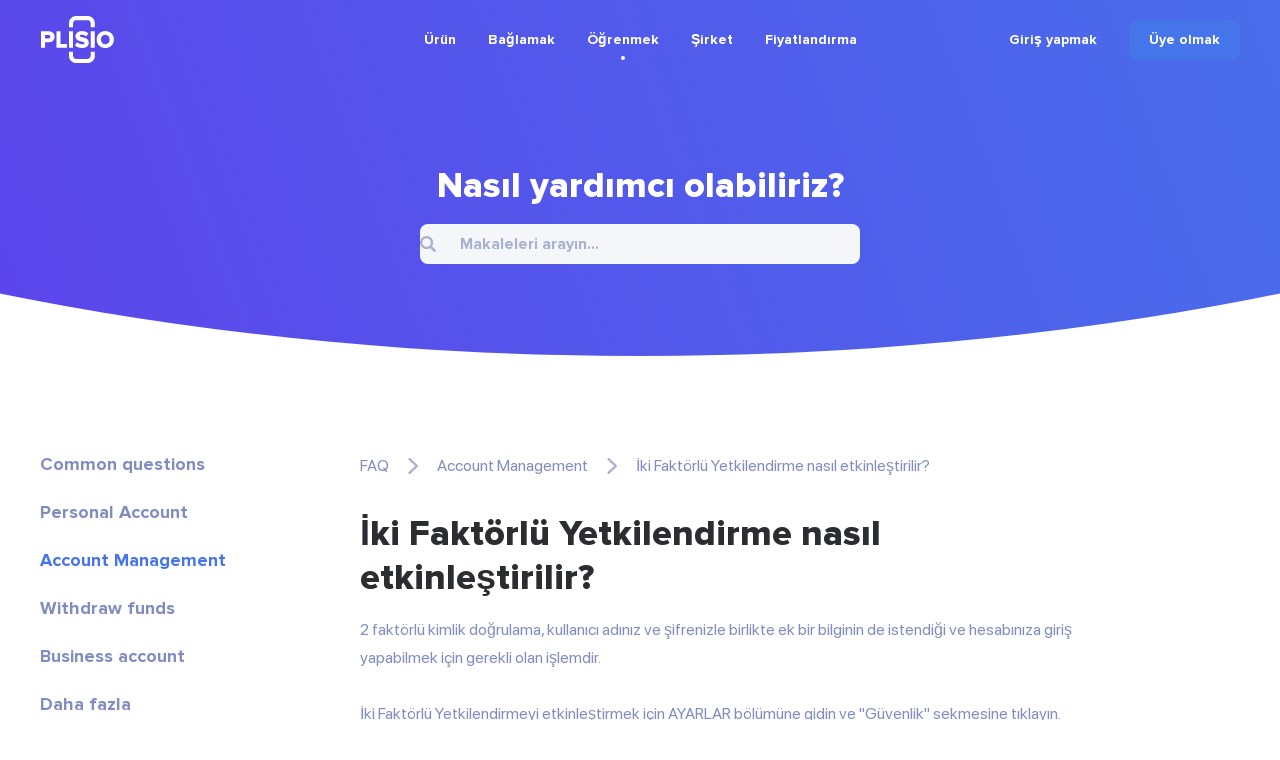

--- FILE ---
content_type: text/html; charset=UTF-8
request_url: https://plisio.net/tr/faq/how-to-enable-two-factor-authorization
body_size: 7300
content:
<!DOCTYPE html>
<html lang="tr" dir="ltr">

<head>
  <meta charset="UTF-8">
  <meta http-equiv="X-UA-Compatible" content="IE=edge">
  <meta name="viewport" content="width=device-width, initial-scale=1">
    <title>İki Faktörlü Yetkilendirme nasıl etkinleştirilir?</title>

  <link rel="preload" href="/v2/fonts/ProximaNova-Bold.woff2" as="font" type="font/woff2" crossorigin>
  <link rel="preload" href="/v2/fonts/ProximaNova-Extrabld.woff2" as="font" type="font/woff2" crossorigin>
  <link rel="preload" href="/v2/fonts/SFProDisplay-Regular.woff2" as="font" type="font/woff2" crossorigin>

  
        <link rel="preconnect" href="https://stats.g.doubleclick.net">
    <link rel="dns-prefetch" href="https://stats.g.doubleclick.net">
      <link rel="preconnect" href="https://www.googletagmanager.com">
    <link rel="dns-prefetch" href="https://www.googletagmanager.com">
  
  <link rel="apple-touch-icon" sizes="57x57" href="/img/favicon/apple-icon-57x57.png">
<link rel="apple-touch-icon" sizes="60x60" href="/img/favicon/apple-icon-60x60.png">
<link rel="apple-touch-icon" sizes="72x72" href="/img/favicon/apple-icon-72x72.png">
<link rel="apple-touch-icon" sizes="76x76" href="/img/favicon/apple-icon-76x76.png">
<link rel="apple-touch-icon" sizes="114x114" href="/img/favicon/apple-icon-114x114.png">
<link rel="apple-touch-icon" sizes="120x120" href="/img/favicon/apple-icon-120x120.png">
<link rel="apple-touch-icon" sizes="144x144" href="/img/favicon/apple-icon-144x144.png">
<link rel="apple-touch-icon" sizes="152x152" href="/img/favicon/apple-icon-152x152.png">
<link rel="apple-touch-icon" sizes="180x180" href="/img/favicon/apple-icon-180x180.png">
<link rel="icon" type="image/png" sizes="192x192"  href="/img/favicon/android-icon-192x192.png">
<link rel="icon" type="image/png" sizes="32x32" href="/img/favicon/favicon-32x32.png">
<link rel="icon" type="image/png" sizes="96x96" href="/img/favicon/favicon-96x96.png">
<link rel="icon" type="image/png" sizes="16x16" href="/img/favicon/favicon-16x16.png">
<meta name="msapplication-TileColor" content="#4574eb">
<meta name="msapplication-TileImage" content="/img/favicon/ms-icon-144x144.png">
<meta name="theme-color" content="#ffffff">  <meta name="description" content="2 faktörlü kimlik doğrulama, kullanıcı adınız ve şifrenizle birlikte ek bir bilginin de istendiği ve oturum açmak için gerekli olduğu işlemdir.">
<meta property="og:type" content="article">
<meta property="og:url" content="https://plisio.net/tr/faq/how-to-enable-two-factor-authorization">
<meta property="og:site_name" content="Plisio">
<meta property="og:title" content="İki Faktörlü Yetkilendirme nasıl etkinleştirilir?">
<meta property="og:description" content="2 faktörlü kimlik doğrulama, kullanıcı adınız ve şifrenizle birlikte ek bir bilginin de istendiği ve oturum açmak için gerekli olduğu işlemdir.">
<meta property="og:updated_time" content="2026-01-21">
<meta property="og:image" content="https://plisio.net/v2/images/press.jpg">
<meta property="og:image:secure_url" content="https://plisio.net/v2/images/press.jpg">
<meta property="twitter:title" content="İki Faktörlü Yetkilendirme nasıl etkinleştirilir?">
<meta property="twitter:description" content="2 faktörlü kimlik doğrulama, kullanıcı adınız ve şifrenizle birlikte ek bir bilginin de istendiği ve oturum açmak için gerekli olduğu işlemdir.">
<meta property="twitter:card" content="summary_large_image">
<meta property="twitter:image" content="https://plisio.net/v2/images/press.jpg">
<meta name="csrf-param" content="_csrf">
<meta name="csrf-token" content="c0CekNNSVm22klLHm3qwfWeDLbx3SbIBoisgeb6JNGVeFvTgvgImXeDGCqv_ItlFJMZ64zBk_ljjcnQM_-NcNw==">

<link href="https://plisio.net/tr/faq/how-to-enable-two-factor-authorization" rel="canonical">
<link href="https://plisio.net/v2/images/press.jpg" rel="image_src">
<link href="https://plisio.net/faq/how-to-enable-two-factor-authorization" rel="alternate" hreflang="en">
<link href="https://plisio.net/ar/faq/how-to-enable-two-factor-authorization" rel="alternate" hreflang="ar">
<link href="https://plisio.net/de/faq/how-to-enable-two-factor-authorization" rel="alternate" hreflang="de">
<link href="https://plisio.net/el/faq/how-to-enable-two-factor-authorization" rel="alternate" hreflang="el">
<link href="https://plisio.net/es/faq/how-to-enable-two-factor-authorization" rel="alternate" hreflang="es">
<link href="https://plisio.net/fa/faq/how-to-enable-two-factor-authorization" rel="alternate" hreflang="fa">
<link href="https://plisio.net/fr/faq/how-to-enable-two-factor-authorization" rel="alternate" hreflang="fr">
<link href="https://plisio.net/hi/faq/how-to-enable-two-factor-authorization" rel="alternate" hreflang="hi">
<link href="https://plisio.net/id/faq/how-to-enable-two-factor-authorization" rel="alternate" hreflang="id">
<link href="https://plisio.net/it/faq/how-to-enable-two-factor-authorization" rel="alternate" hreflang="it">
<link href="https://plisio.net/ja/faq/how-to-enable-two-factor-authorization" rel="alternate" hreflang="ja">
<link href="https://plisio.net/ko/faq/how-to-enable-two-factor-authorization" rel="alternate" hreflang="ko">
<link href="https://plisio.net/pl/faq/how-to-enable-two-factor-authorization" rel="alternate" hreflang="pl">
<link href="https://plisio.net/pt/faq/how-to-enable-two-factor-authorization" rel="alternate" hreflang="pt">
<link href="https://plisio.net/ru/faq/how-to-enable-two-factor-authorization" rel="alternate" hreflang="ru">
<link href="https://plisio.net/th/faq/how-to-enable-two-factor-authorization" rel="alternate" hreflang="th">
<link href="https://plisio.net/tr/faq/how-to-enable-two-factor-authorization" rel="alternate" hreflang="tr">
<link href="https://plisio.net/uk/faq/how-to-enable-two-factor-authorization" rel="alternate" hreflang="uk">
<link href="https://plisio.net/vi/faq/how-to-enable-two-factor-authorization" rel="alternate" hreflang="vi">
<link href="https://plisio.net/zh/faq/how-to-enable-two-factor-authorization" rel="alternate" hreflang="zh">
<link href="/v2/styles/main.css?v=1748873027" rel="stylesheet">

  <!-- Google Tag Manager -->
  <script>(function(w,d,s,l,i){w[l]=w[l]||[];w[l].push({'gtm.start':
  new Date().getTime(),event:'gtm.js'});var f=d.getElementsByTagName(s)[0],
  j=d.createElement(s),dl=l!='dataLayer'?'&l='+l:'';j.async=true;j.src=
  'https://www.googletagmanager.com/gtm.js?id='+i+dl;f.parentNode.insertBefore(j,f);
  })(window,document,'script','dataLayer','GTM-5T5S555V');</script>
  <!-- End Google Tag Manager -->

  <script src="https://cdn.onesignal.com/sdks/OneSignalSDK.js" async=""></script>
  <script>
    var OneSignal = window.OneSignal || [];
    OneSignal.push(function() {
      OneSignal.init({
        appId: 'f6d5b4fb-3dec-419f-afde-9c3e7ada34af',
        allowLocalhostAsSecureOrigin: 0      });
    });
  </script>

  <script>
    localStorage.setItem('locale', 'tr')
  </script>
    </head>

<body class="page page--faq-article" itemscope itemtype="http://schema.org/WebSite">
  
  <!-- Google Tag Manager (noscript) -->
  <noscript><iframe src="https://www.googletagmanager.com/ns.html?id=GTM-5T5S555V"
  height="0" width="0" style="display:none;visibility:hidden"></iframe></noscript>
  <!-- End Google Tag Manager (noscript) -->

  <!-- wrapper-->
  <div class="wrapper">
    <link itemprop="url" href="https://plisio.net/how-to-enable-two-factor-authorization" />
    <meta itemprop="name" content="Plisio">
    <meta itemprop="description" content="Plisio is a payment gateway for Bitcoin, Litecoin, Ethereum and 30 other cryptocurrencies. With our API any website can accept crypto payments.">

    
    <!-- header-->
    <header class="header header--white" data-controller="header">
      <div class="container">
        <div class="header__inner">

          <!-- logo-->
          <div class="header__logo-container">
            <a class="header-logo" href="/tr">
              <img src="/v2/images/logo-color.svg" alt="Plisio logo" width="75" height="48">
            </a>
          </div>

          <!-- navigation-->
          <div class="header__nav-container">
            <div class="nav" data-controller="nav" data-nav-target="main">

              <!-- burger-->
              <button class="nav__burger" data-action="click->nav#open">
                <svg class="icon">
                  <use xlink:href="/v2/icons/sprite.svg#icons-menu"></use>
                </svg>
              </button>

              <!-- body-->
              <div class="nav__body">

                <!-- overlay-->
                <div class="nav__overlay" data-nav-target="overlay" data-action="click->nav#close"></div>

                <!-- menu-->
                
<nav class="nav__menu">
  <ul class="nav__list">

      <li class="nav__item has-submenu ">
      
<span class="nav__link " data-nav-target="submenuExpander">
  Ürün  <svg class="icon nav__link-chevron" aria-hidden="true">
    <use xlink:href="/v2/icons/sprite.svg#icons-arrow-down"></use>
  </svg>  
</span>

              <ul class="nav__submenu nav-submenu">
                    <li class="nav-submenu__item " >
            
<a class="nav-submenu__link" href="/tr">
  <svg class="icon nav-submenu__link-icon" aria-hidden="true">
    <use xlink:href="/v2/icons/sprite.svg#icons-shopping"></use>
  </svg>
  <div class="nav-submenu__link-body">
    <div class="nav-submenu__link-title">Kripto Ödeme Ağ Geçidi</div>
    <small class="nav-submenu__link-desc">Ödemelerde devrim yaratıyor</small>
  </div>
</a>

          </li>
                    <li class="nav-submenu__item " >
            
<a class="nav-submenu__link" href="/tr/personal">
  <svg class="icon nav-submenu__link-icon" aria-hidden="true">
    <use xlink:href="/v2/icons/sprite.svg#icons-wallet"></use>
  </svg>
  <div class="nav-submenu__link-body">
    <div class="nav-submenu__link-title">Kripto Cüzdanı</div>
    <small class="nav-submenu__link-desc">Dijital varlıkları güvenli hale getirin</small>
  </div>
</a>

          </li>
                    <li class="nav-submenu__item " >
            
<a class="nav-submenu__link" href="/tr/crypto-invoice">
  <svg class="icon nav-submenu__link-icon" aria-hidden="true">
    <use xlink:href="/v2/icons/sprite.svg#icons-invoice"></use>
  </svg>
  <div class="nav-submenu__link-body">
    <div class="nav-submenu__link-title">Kripto Faturalar</div>
    <small class="nav-submenu__link-desc">Zahmetsiz faturalandırma çözümleri</small>
  </div>
</a>

          </li>
                    <li class="nav-submenu__item " >
            
<a class="nav-submenu__link" href="/tr/mass-payouts">
  <svg class="icon nav-submenu__link-icon" aria-hidden="true">
    <use xlink:href="/v2/icons/sprite.svg#icons-mass-payouts"></use>
  </svg>
  <div class="nav-submenu__link-body">
    <div class="nav-submenu__link-title">Toplu Ödemeler</div>
    <small class="nav-submenu__link-desc">Kolaylaştırılmış toplu aktarımlar</small>
  </div>
</a>

          </li>
                    <li class="nav-submenu__item " >
            
<a class="nav-submenu__link" href="/tr/white-label">
  <svg class="icon nav-submenu__link-icon" aria-hidden="true">
    <use xlink:href="/v2/icons/sprite.svg#icons-guarantee"></use>
  </svg>
  <div class="nav-submenu__link-body">
    <div class="nav-submenu__link-title">White Label</div>
    <small class="nav-submenu__link-desc">Özelleştirilmiş marka çözümleri</small>
  </div>
</a>

          </li>
                    <li class="nav-submenu__item " >
            
<a class="nav-submenu__link" href="/tr/donate-page">
  <svg class="icon nav-submenu__link-icon" aria-hidden="true">
    <use xlink:href="/v2/icons/sprite.svg#icons-gift"></use>
  </svg>
  <div class="nav-submenu__link-body">
    <div class="nav-submenu__link-title">Donations</div>
    <small class="nav-submenu__link-desc">Kripto para birimiyle bağışlamayı güçlendirmek</small>
  </div>
</a>

          </li>
                  </ul>
          </li>
      <li class="nav__item has-submenu ">
      
<span class="nav__link " data-nav-target="submenuExpander">
  Bağlamak  <svg class="icon nav__link-chevron" aria-hidden="true">
    <use xlink:href="/v2/icons/sprite.svg#icons-arrow-down"></use>
  </svg>  
</span>

              <ul class="nav__submenu nav-submenu">
                    <li class="nav-submenu__item " >
            
<a class="nav-submenu__link" href="/tr/documentation">
  <svg class="icon nav-submenu__link-icon" aria-hidden="true">
    <use xlink:href="/v2/icons/sprite.svg#icons-automation"></use>
  </svg>
  <div class="nav-submenu__link-body">
    <div class="nav-submenu__link-title">API</div>
    <small class="nav-submenu__link-desc">Entegre edin ve yenilik yapın</small>
  </div>
</a>

          </li>
                    <li class="nav-submenu__item " >
            
<a class="nav-submenu__link" href="/tr/integrations">
  <svg class="icon nav-submenu__link-icon" aria-hidden="true">
    <use xlink:href="/v2/icons/sprite.svg#icons-api"></use>
  </svg>
  <div class="nav-submenu__link-body">
    <div class="nav-submenu__link-title">Entegrasyon çözümleri</div>
    <small class="nav-submenu__link-desc">Sorunsuz entegrasyon için optimize edilmiş eklentiler ve kitaplıklar</small>
  </div>
</a>

          </li>
                  </ul>
          </li>
      <li class="nav__item has-submenu  is-active">
      
<span class="nav__link " data-nav-target="submenuExpander">
  Öğrenmek  <svg class="icon nav__link-chevron" aria-hidden="true">
    <use xlink:href="/v2/icons/sprite.svg#icons-arrow-down"></use>
  </svg>  
</span>

              <ul class="nav__submenu nav-submenu">
                    <li class="nav-submenu__item " >
            
<a class="nav-submenu__link" href="/tr/blog">
  <svg class="icon nav-submenu__link-icon" aria-hidden="true">
    <use xlink:href="/v2/icons/sprite.svg#icons-document"></use>
  </svg>
  <div class="nav-submenu__link-body">
    <div class="nav-submenu__link-title">Blog</div>
    <small class="nav-submenu__link-desc">Analizler ve güncellemeler</small>
  </div>
</a>

          </li>
                    <li class="nav-submenu__item  is-active" >
            
<a class="nav-submenu__link" href="/tr/faq">
  <svg class="icon nav-submenu__link-icon" aria-hidden="true">
    <use xlink:href="/v2/icons/sprite.svg#icons-question"></use>
  </svg>
  <div class="nav-submenu__link-body">
    <div class="nav-submenu__link-title">SSS</div>
    <small class="nav-submenu__link-desc">Sorgularınızı netleştirme</small>
  </div>
</a>

          </li>
                    <li class="nav-submenu__item " >
            
<span class="nav-submenu__link js_intercomToggle">
  <svg class="icon nav-submenu__link-icon" aria-hidden="true">
    <use xlink:href="/v2/icons/sprite.svg#icons-support"></use>
  </svg>
  <div class="nav-submenu__link-body">
    <div class="nav-submenu__link-title">Yardım</div>
    <small class="nav-submenu__link-desc">Destek ve rehberlik</small>
  </div>
</span>
          </li>
                  </ul>
          </li>
      <li class="nav__item has-submenu ">
      
<span class="nav__link " data-nav-target="submenuExpander">
  Şirket  <svg class="icon nav__link-chevron" aria-hidden="true">
    <use xlink:href="/v2/icons/sprite.svg#icons-arrow-down"></use>
  </svg>  
</span>

              <ul class="nav__submenu nav-submenu">
                    <li class="nav-submenu__item " >
            
<a class="nav-submenu__link" href="/tr/security">
  <svg class="icon nav-submenu__link-icon" aria-hidden="true">
    <use xlink:href="/v2/icons/sprite.svg#icons-shield"></use>
  </svg>
  <div class="nav-submenu__link-body">
    <div class="nav-submenu__link-title">Güvenlik</div>
    <small class="nav-submenu__link-desc">Dijital varlıklarınızı koruma</small>
  </div>
</a>

          </li>
                    <li class="nav-submenu__item " >
            
<a class="nav-submenu__link" href="/tr/bug-bounty">
  <svg class="icon nav-submenu__link-icon" aria-hidden="true">
    <use xlink:href="/v2/icons/sprite.svg#icons-bug"></use>
  </svg>
  <div class="nav-submenu__link-body">
    <div class="nav-submenu__link-title">Hata Ödülü</div>
    <small class="nav-submenu__link-desc">Ödüllendirici güvenlik araştırması</small>
  </div>
</a>

          </li>
                    <li class="nav-submenu__item " >
            
<a class="nav-submenu__link" href="/tr/affiliate-program">
  <svg class="icon nav-submenu__link-icon" aria-hidden="true">
    <use xlink:href="/v2/icons/sprite.svg#icons-people"></use>
  </svg>
  <div class="nav-submenu__link-body">
    <div class="nav-submenu__link-title">Affiliate Program</div>
    <small class="nav-submenu__link-desc">Earn extra income</small>
  </div>
</a>

          </li>
                    <li class="nav-submenu__item " >
            
<a class="nav-submenu__link" href="/tr/contacts">
  <svg class="icon nav-submenu__link-icon" aria-hidden="true">
    <use xlink:href="/v2/icons/sprite.svg#icons-chat"></use>
  </svg>
  <div class="nav-submenu__link-body">
    <div class="nav-submenu__link-title">Bize Ulaşın</div>
    <small class="nav-submenu__link-desc">Yardım için ulaşın</small>
  </div>
</a>

          </li>
                  </ul>
          </li>
      <li class="nav__item  ">
      
<a class="nav__link" href="/tr/pricing">
  Fiyatlandırma</a>


          </li>
    </ul>
</nav>
              </div>
            </div>
          </div>

          <!-- access-->
          <div class="header__user-container">
                          

<div class="header__user-container">
  <div class="header-access">
    <a class="header-access__login-icon link" href="/account/login">
      <svg class="icon">
        <use xlink:href="/v2/icons/sprite.svg#icons-user"></use>
      </svg>
    </a>
    <div class="header-access__buttons">
      <a class="header-access__login link text-accent-h5" href="/account/login">
        Giriş yapmak      </a>
      <a class="btn--primary btn btn--md" href="/account/signup" data-header-target="signup">
        <div class="btn__label">
          Üye olmak        </div>
      </a>
    </div>
  </div>
</div>
                      </div>
        </div>
      </div>
    </header>

    <!-- main-->
    <main class="main">
      

<!-- Page entry-->
<section class="section section--loose page-entry">
  <div class="container container--rsp">
    <h2 class="page-entry__title text-accent-h1" style="--mb: 16px;">Nasıl yardımcı olabiliriz?</h2>    <div class="input-search" data-controller="input-search" style="--width: 440px; --max-width: 100%; --ml: auto; --mr: auto;">
      <div class="input input--primary input--md">
        <div class="input__field-box">
          <input class="input__field" type="text" placeholder="Makaleleri arayın..." data-action="focus->input-search#toggleOptions input->input-search#fetchResults">
          <svg class="icon input__icon">
            <use xlink:href="/v2/icons/sprite.svg#icons-search"></use>
          </svg>
        </div>
      </div>
      <div class="dropdown-options hidden" data-input-search-target="dropdown">
        <ul class="dropdown-options__list">
    <li class="dropdown-options__item">
    <a href="/tr/faq/what-is-plisio">Plisio nedir?</a>
  </li>
    <li class="dropdown-options__item">
    <a href="/tr/faq/how-do-i-start-accepting-cryptocurrencies">Kripto para birimlerini kabul etmeye nasıl başlayabilirim?</a>
  </li>
    <li class="dropdown-options__item">
    <a href="/tr/faq/can-i-manage-a-multi-currency-account">Çok para birimli bir hesabı yönetebilir miyim?</a>
  </li>
    <li class="dropdown-options__item">
    <a href="/tr/faq/why-should-i-accept-cryptocurrencies">Neden kripto para birimlerini kabul etmeliyim?</a>
  </li>
    <li class="dropdown-options__item">
    <a href="/tr/faq/can-i-use-plisio-as-a-cryptocurrency-wallet">Plisio&#039;yu kripto para cüzdanı olarak kullanabilir miyim?</a>
  </li>
  </ul>
      </div>
    </div>
  </div>
</section>

<!-- Main-->
<section class="section section--normal" itemscope itemtype="https://schema.org/FAQPage">
  <div class="container">
    <div class="side-layout">
            <!-- sidebar-->
      <aside class="side-layout__aside" data-controller="accordion">
        <!-- show menu button-->
        <button class="side-layout__show-menu link" data-accordion-target="trigger" data-action="click->accordion#toggle">
          Kategorileri göster          <svg class="icon">
            <use xlink:href="/v2/icons/sprite.svg#icons-arrow-down"></use>
          </svg>
        </button>
        <!-- menu-->
        <nav class="menu side-layout__menu" data-accordion-target="body">
          <!-- list-->
          <ul class="menu__list">
                        <li class="menu__item">
              <a class="menu__link link link--secondary " href="/tr/faq/common-questions">
                Common questions              </a>
            </li>
                        <li class="menu__item">
              <a class="menu__link link link--secondary " href="/tr/faq/personal-account">
                Personal Account              </a>
            </li>
                        <li class="menu__item">
              <a class="menu__link link link--secondary is-active" href="/tr/faq/account-management">
                Account Management              </a>
            </li>
                        <li class="menu__item">
              <a class="menu__link link link--secondary " href="/tr/faq/withdraw-funds">
                Withdraw funds              </a>
            </li>
                        <li class="menu__item">
              <a class="menu__link link link--secondary " href="/tr/faq/business-account">
                Business account              </a>
            </li>
                        <li class="menu__item">
              <button class="menu__link link link--secondary js_intercomToggle">
                Daha fazla              </button>
            </li>
          </ul>
        </nav>
      </aside>
            <!-- content-->
      <div class="side-layout__content">
        <!-- breadcrumbs-->
        <ul class="crumbs">
          <li class="crumbs__item">
            <a class="crumbs__link link link--secondary" href="/tr/faq">FAQ</a>
            <svg class="icon crumbs__icon">
              <use xlink:href="/v2/icons/sprite.svg#icons-arrow-right"></use>
            </svg>
          </li>
          <li class="crumbs__item">
            <a class="crumbs__link link link--secondary" href="/tr/faq/account-management">
              Account Management            </a>
            <svg class="icon crumbs__icon">
              <use xlink:href="/v2/icons/sprite.svg#icons-arrow-right"></use>
            </svg>
          </li>
          <li class="crumbs__item">
            <span>İki Faktörlü Yetkilendirme nasıl etkinleştirilir?</span>
          </li>
        </ul>

        <!-- article-->
        <article class="faq-article prose" style="--max-width: 760px;" itemprop="mainEntity" itemscope itemtype="https://schema.org/Question">
          <h1 class="faq-article__title" itemprop="name">İki Faktörlü Yetkilendirme nasıl etkinleştirilir?</h1>
          <div itemprop="acceptedAnswer" itemscope itemtype="https://schema.org/Answer">
            <div itemprop="text">
              <p>2 faktörlü kimlik doğrulama, kullanıcı adınız ve şifrenizle birlikte ek bir bilginin de istendiği ve hesabınıza giriş yapabilmek için gerekli olan işlemdir.</p><p> İki Faktörlü Yetkilendirmeyi etkinleştirmek için AYARLAR bölümüne gidin ve "Güvenlik" sekmesine tıklayın.</p><p><img alt="" src="https://plisio.net/uploads/faq/articles/2fas.png" /></p><p> Tek kullanımlık şifreler oluşturmak için akıllı telefonunuza özel Google Authenticator uygulamasını yükleyin.</p><p> Google Authenticator aracılığıyla etkinleştirme<br /> <a href="https://apps.apple.com/app/google-authenticator/id388497605">iPhone</a> / <a href="https://play.google.com/store/apps/details?id=com.google.android.apps.authenticator2">Android</a> / Windows Phone için Google Authenticator'ı indirip yükleyin ve etkinleştirmeye başlayın. Görüntülenen QR kodunu Google Authenticator ile tarayın ve oluşturulan kodu girin.</p><p> Tek kullanımlık OTP şifreleri nedir?<br /> Tek kullanımlık şifre (OTP), yalnızca bir kimlik doğrulama oturumu için geçerli olan bir şifredir. Tek kullanımlık şifre belirli bir süre ile de sınırlandırılabilir. Tek kullanımlık şifrenin statik şifreye göre avantajı, şifrenin tekrar kullanılamamasıdır. Bu nedenle, başarılı bir kimlik doğrulama oturumundan verileri ele geçiren bir saldırgan, kopyalanan parolayı korunan sisteme erişim sağlamak için kullanamaz.</p>            </div>
          </div>
        </article>

                        <!-- related articles-->
        <div class="related" style="--mt: 64px;">
          <h4 class="related__title">İlgili makaleler</h4>
          <nav class="related__menu menu">
            <ul class="related__list menu__list">
                                          <li class="menu__item">
                <a class="menu__link link link--secondary" href="/tr/faq/forgot-password-what-to-do">
                  Parolanızı mı unuttunuz! Ne yapalım?                </a>
              </li>
                                                        <li class="menu__item">
                <a class="menu__link link link--secondary" href="/tr/faq/password-reset-email-not-coming">
                  Parola sıfırlama e-postası gelmiyor mu?                </a>
              </li>
                                                        <li class="menu__item">
                <a class="menu__link link link--secondary" href="/tr/faq/how-to-open-a-cryptocurrency-account">
                  Kripto para hesabı nasıl açılır?                </a>
              </li>
                                                        <li class="menu__item">
                <a class="menu__link link link--secondary" href="/tr/faq/how-to-enable-two-factor-authorization">
                  İki Faktörlü Yetkilendirme nasıl etkinleştirilir?                </a>
              </li>
                                                        <li class="menu__item">
                <a class="menu__link link link--secondary" href="/tr/faq/can-i-import-my-existing-wallet-into-plisio">
                  Mevcut cüzdanımı Plisio&#039;ya aktarabilir miyim?                </a>
              </li>
                                        </ul>
          </nav>
        </div>
              </div>
    </div>
  </div>
</section>
    </main>

    <!-- footer -->
    <footer class="footer">
      <div class="container">
        <div class="footer__inner">

          <!-- top-->
          <div class="footer__top">
            
<!-- menus-->
<div class="footer__menus">

  <!-- products menu-->
  <div class="footer__menu footer-menu">
    <div class="footer-menu__title">Ürünler</div>
    <ul class="footer-menu__list">
      <li class="footer-menu__item">
        <a class="footer-menu__link " href="/tr">
          İşletme        </a>
      </li>
      <li class="footer-menu__item">
        <a class="footer-menu__link " href="/tr/personal">
          Kişisel        </a>
      </li>
      <li class="footer-menu__item">
        <a class="footer-menu__link " href="/tr/pricing">
          Fiyatlandırma        </a>
      </li>
      <li class="footer-menu__item">
        <a class="footer-menu__link " href="/tr/mass-payouts">
          Toplu Ödemeler        </a>
      </li>
      <li class="footer-menu__item">
        <a class="footer-menu__link " href="/tr/white-label">
          Beyaz etiket        </a>
      </li>
      <li class="footer-menu__item">
        <a class="footer-menu__link " href="/tr/crypto-invoice">
          faturalar        </a>
      </li>
      <li class="footer-menu__item">
        <a class="footer-menu__link " href="/tr/donate-page">
          bağışlar        </a>
      </li>
      <li class="footer-menu__item">
        <a class="footer-menu__link " href="/tr/integrations">
          Entegrasyonlar        </a>
      </li>
    </ul>
  </div>

  <!-- resources menu-->
  <div class="footer__menu footer-menu">
    <div class="footer-menu__title">Kaynaklar</div>
    <ul class="footer-menu__list">
      <li class="footer-menu__item">
        <a class="footer-menu__link " href="/tr/documentation">
          API        </a>
      </li>
      <li class="footer-menu__item">
        <a class="footer-menu__link " href="/tr/blog">
          Blog        </a>
      </li>
      <li class="footer-menu__item">
        <a class="footer-menu__link " href="/tr/security">
          Güvenlik        </a>
      </li>
      <li class="footer-menu__item">
        <a class="footer-menu__link " href="/tr/bug-bounty">
          Hata Ödülü        </a>
      </li>
      <li class="footer-menu__item">
        <a class="footer-menu__link " href="/tr/affiliate-program">
          Affiliate Program        </a>
      </li>      
      <li class="footer-menu__item">
        <a class="footer-menu__link  is-active" href="/tr/faq">
          SSS        </a>
      </li>
      <li class="footer-menu__item">
        <a class="footer-menu__link " href="/tr/contacts">
          Bize Ulaşın        </a>
      </li>
    </ul>
  </div>

  <!-- policy menu-->
  <div class="footer__menu footer-menu">
    <div class="footer-menu__title">Politika</div>
    <ul class="footer-menu__list">
      <li class="footer-menu__item">
        <a class="footer-menu__link" href="/docs/plisio-privacy-policy.pdf" target="_blank" rel="noopener">
          Gizlilik Politikası        </a>
      </li>
      <li class="footer-menu__item">
        <a class="footer-menu__link" href="/docs/plisio-terms-of-use.pdf" target="_blank" rel="noopener">
          Kullanım Şartları        </a>
      </li>
    </ul>
  </div>
</div>

<!-- misc-->
<div class="footer__misc">

  <!-- follow us-->
  <div class="footer-follow">
    <div class="footer-follow__title">Bizi takip edin</div>
    <ul class="footer-follow__list">
      <li class="footer-follow__item">
        <a class="footer-follow__link" href="https://www.facebook.com/Plisio-345369956110151" target="_blank" rel="noopener noreferrer nofollow" itemprop="sameAs">
          <svg class="icon">
            <use xlink:href="/v2/icons/sprite.svg#icons-social-facebook"></use>
          </svg>
        </a>
      </li>
      <li class="footer-follow__item">
        <a class="footer-follow__link" href="https://twitter.com/Plisio_official" target="_blank" rel="noopener noreferrer nofollow" itemprop="sameAs">
          <svg class="icon">
            <use xlink:href="/v2/icons/sprite.svg#icons-social-twitter"></use>
          </svg>
        </a>
      </li>
      <li class="footer-follow__item">
        <a class="footer-follow__link" href="https://www.youtube.com/channel/UCC5QUVNUPTO631J_Z2XOBZw" target="_blank" rel="noopener noreferrer nofollow" itemprop="sameAs">
          <svg class="icon">
            <use xlink:href="/v2/icons/sprite.svg#icons-social-youtube"></use>
          </svg>
        </a>
      </li>
      <li class="footer-follow__item">
        <a class="footer-follow__link" href="https://github.com/Plisio" target="_blank" rel="noopener noreferrer nofollow" itemprop="sameAs">
          <svg class="icon">
            <use xlink:href="/v2/icons/sprite.svg#icons-social-github"></use>
          </svg>
        </a>
      </li>
      <li class="footer-follow__item">
        <a class="footer-follow__link" href="https://medium.com/@plisio_official" target="_blank" rel="noopener noreferrer nofollow" itemprop="sameAs">
          <svg class="icon">
            <use xlink:href="/v2/icons/sprite.svg#icons-social-medium"></use>
          </svg>
        </a>
      </li>
    </ul>
  </div>

  
  <!-- language -->
  <div class="footer__lang">
    <div class="lang-selector" data-controller="dropdown" data-dropdown-placement-value="top">
      <button class="lang-selector__trigger" data-dropdown-target="trigger" data-action="dropdown#toggle">
        <img class="lang-selector__trigger-flag" src="/img/flags/tr.png" width="24" height="24" alt="tr" loading="lazy">
        <span class="lang-selector__trigger-text">Türkçe</span>
        <svg class="lang-selector__trigger-chevron icon">
          <use xlink:href="/v2/icons/sprite.svg#icons-arrow-down"></use>
        </svg>
      </button>
      <div class="lang-selector__dropdown dropdown hidden" data-dropdown-target="dropdown">
        <ul class="dropdown__list">
                                                                    <li class="dropdown__item">
                  <a href="https://plisio.net/faq/how-to-enable-two-factor-authorization" class="lang-selector__dropdown-item-link dropdown__link link">
                    <img class="lang-selector__dropdown-item-flag" src="/img/flags/en.png" width="24" height="24" alt="en" loading="lazy">
                    English                  </a>
                </li>
                                                                        <li class="dropdown__item">
                  <a href="https://plisio.net/ar/faq/how-to-enable-two-factor-authorization" class="lang-selector__dropdown-item-link dropdown__link link">
                    <img class="lang-selector__dropdown-item-flag" src="/img/flags/ar.png" width="24" height="24" alt="ar" loading="lazy">
                    اَلْعَرَبِيَّةُ                  </a>
                </li>
                                                                        <li class="dropdown__item">
                  <a href="https://plisio.net/de/faq/how-to-enable-two-factor-authorization" class="lang-selector__dropdown-item-link dropdown__link link">
                    <img class="lang-selector__dropdown-item-flag" src="/img/flags/de.png" width="24" height="24" alt="de" loading="lazy">
                    Deutsch                  </a>
                </li>
                                                                        <li class="dropdown__item">
                  <a href="https://plisio.net/el/faq/how-to-enable-two-factor-authorization" class="lang-selector__dropdown-item-link dropdown__link link">
                    <img class="lang-selector__dropdown-item-flag" src="/img/flags/el.png" width="24" height="24" alt="el" loading="lazy">
                    ελληνικά                  </a>
                </li>
                                                                        <li class="dropdown__item">
                  <a href="https://plisio.net/es/faq/how-to-enable-two-factor-authorization" class="lang-selector__dropdown-item-link dropdown__link link">
                    <img class="lang-selector__dropdown-item-flag" src="/img/flags/es.png" width="24" height="24" alt="es" loading="lazy">
                    Español                  </a>
                </li>
                                                                        <li class="dropdown__item">
                  <a href="https://plisio.net/fa/faq/how-to-enable-two-factor-authorization" class="lang-selector__dropdown-item-link dropdown__link link">
                    <img class="lang-selector__dropdown-item-flag" src="/img/flags/fa.png" width="24" height="24" alt="fa" loading="lazy">
                    فارسی                  </a>
                </li>
                                                                        <li class="dropdown__item">
                  <a href="https://plisio.net/fr/faq/how-to-enable-two-factor-authorization" class="lang-selector__dropdown-item-link dropdown__link link">
                    <img class="lang-selector__dropdown-item-flag" src="/img/flags/fr.png" width="24" height="24" alt="fr" loading="lazy">
                    Français                  </a>
                </li>
                                                                        <li class="dropdown__item">
                  <a href="https://plisio.net/hi/faq/how-to-enable-two-factor-authorization" class="lang-selector__dropdown-item-link dropdown__link link">
                    <img class="lang-selector__dropdown-item-flag" src="/img/flags/hi.png" width="24" height="24" alt="hi" loading="lazy">
                    हिन्दी                  </a>
                </li>
                                                                        <li class="dropdown__item">
                  <a href="https://plisio.net/id/faq/how-to-enable-two-factor-authorization" class="lang-selector__dropdown-item-link dropdown__link link">
                    <img class="lang-selector__dropdown-item-flag" src="/img/flags/id.png" width="24" height="24" alt="id" loading="lazy">
                    Bahasa Indonesia                  </a>
                </li>
                                                                        <li class="dropdown__item">
                  <a href="https://plisio.net/it/faq/how-to-enable-two-factor-authorization" class="lang-selector__dropdown-item-link dropdown__link link">
                    <img class="lang-selector__dropdown-item-flag" src="/img/flags/it.png" width="24" height="24" alt="it" loading="lazy">
                    Italiano                  </a>
                </li>
                                                                        <li class="dropdown__item">
                  <a href="https://plisio.net/ja/faq/how-to-enable-two-factor-authorization" class="lang-selector__dropdown-item-link dropdown__link link">
                    <img class="lang-selector__dropdown-item-flag" src="/img/flags/ja.png" width="24" height="24" alt="ja" loading="lazy">
                    日本語                  </a>
                </li>
                                                                        <li class="dropdown__item">
                  <a href="https://plisio.net/ko/faq/how-to-enable-two-factor-authorization" class="lang-selector__dropdown-item-link dropdown__link link">
                    <img class="lang-selector__dropdown-item-flag" src="/img/flags/ko.png" width="24" height="24" alt="ko" loading="lazy">
                    한국어                  </a>
                </li>
                                                                        <li class="dropdown__item">
                  <a href="https://plisio.net/pl/faq/how-to-enable-two-factor-authorization" class="lang-selector__dropdown-item-link dropdown__link link">
                    <img class="lang-selector__dropdown-item-flag" src="/img/flags/pl.png" width="24" height="24" alt="pl" loading="lazy">
                    Polski                  </a>
                </li>
                                                                        <li class="dropdown__item">
                  <a href="https://plisio.net/pt/faq/how-to-enable-two-factor-authorization" class="lang-selector__dropdown-item-link dropdown__link link">
                    <img class="lang-selector__dropdown-item-flag" src="/img/flags/pt.png" width="24" height="24" alt="pt" loading="lazy">
                    Português                  </a>
                </li>
                                                                        <li class="dropdown__item">
                  <a href="https://plisio.net/ru/faq/how-to-enable-two-factor-authorization" class="lang-selector__dropdown-item-link dropdown__link link">
                    <img class="lang-selector__dropdown-item-flag" src="/img/flags/ru.png" width="24" height="24" alt="ru" loading="lazy">
                    Русский                  </a>
                </li>
                                                                        <li class="dropdown__item">
                  <a href="https://plisio.net/th/faq/how-to-enable-two-factor-authorization" class="lang-selector__dropdown-item-link dropdown__link link">
                    <img class="lang-selector__dropdown-item-flag" src="/img/flags/th.png" width="24" height="24" alt="th" loading="lazy">
                    ไทย                  </a>
                </li>
                                                                        <li class="dropdown__item">
                  <a href="https://plisio.net/tr/faq/how-to-enable-two-factor-authorization" class="lang-selector__dropdown-item-link dropdown__link link">
                    <img class="lang-selector__dropdown-item-flag" src="/img/flags/tr.png" width="24" height="24" alt="tr" loading="lazy">
                    Türkçe                  </a>
                </li>
                                                                        <li class="dropdown__item">
                  <a href="https://plisio.net/uk/faq/how-to-enable-two-factor-authorization" class="lang-selector__dropdown-item-link dropdown__link link">
                    <img class="lang-selector__dropdown-item-flag" src="/img/flags/uk.png" width="24" height="24" alt="uk" loading="lazy">
                    Українська                  </a>
                </li>
                                                                        <li class="dropdown__item">
                  <a href="https://plisio.net/vi/faq/how-to-enable-two-factor-authorization" class="lang-selector__dropdown-item-link dropdown__link link">
                    <img class="lang-selector__dropdown-item-flag" src="/img/flags/vi.png" width="24" height="24" alt="vi" loading="lazy">
                    Tiếng Việt                  </a>
                </li>
                                                                        <li class="dropdown__item">
                  <a href="https://plisio.net/zh/faq/how-to-enable-two-factor-authorization" class="lang-selector__dropdown-item-link dropdown__link link">
                    <img class="lang-selector__dropdown-item-flag" src="/img/flags/zh.png" width="24" height="24" alt="zh" loading="lazy">
                    简体中文                  </a>
                </li>
                                            </ul>
      </div>
    </div>
  </div>
</div>

          </div>

          <!-- copyright-->
          <div class="footer__copy">
            &copy; 2026 Plisio, Inc. Tüm Hakları Saklıdır.          </div>
        </div>
      </div>
    </footer>
  </div>

  <script src="/v2/scripts/vendors.js?v=1741358504"></script>
<script src="/v2/scripts/app.js?v=1741358504"></script>
    
<script defer src="https://static.cloudflareinsights.com/beacon.min.js/vcd15cbe7772f49c399c6a5babf22c1241717689176015" integrity="sha512-ZpsOmlRQV6y907TI0dKBHq9Md29nnaEIPlkf84rnaERnq6zvWvPUqr2ft8M1aS28oN72PdrCzSjY4U6VaAw1EQ==" data-cf-beacon='{"version":"2024.11.0","token":"870f4af0f62544bfac53b926e3734eee","r":1,"server_timing":{"name":{"cfCacheStatus":true,"cfEdge":true,"cfExtPri":true,"cfL4":true,"cfOrigin":true,"cfSpeedBrain":true},"location_startswith":null}}' crossorigin="anonymous"></script>
</body>

</html>
